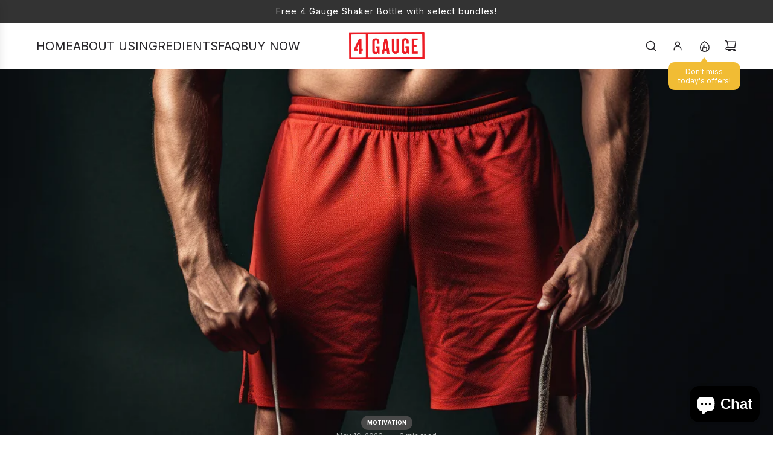

--- FILE ---
content_type: text/css
request_url: https://www.4gauge.com/cdn/shop/t/69/assets/template-article.min.css?v=170091691847096999761764703689
body_size: 1167
content:
@charset "UTF-8";.template-article__header:not(.template-article__header--has-image){text-align:center}.template-article__header:not(.template-article__header--has-image) .template-article__header-text{padding-bottom:0}.template-article__header:not(.template-article__header--has-image) .template-article__header-text--sub-title{align-items:center}.template-article__header.template-article__header--has-image{display:grid}.template-article__header.template-article__header--has-image .template-article__header-image,.template-article__header.template-article__header--has-image .template-article__header-text{grid-row:1/2;grid-column:1/2}.template-article__header.template-article__header--has-image .template-article__header-text{display:flex}.template-article__header-image img{object-fit:cover}@media screen and (max-width:767px){.template-article__header-image img{height:var(--mobile-height)}}@media screen and (min-width:768px){.template-article__header-image img{height:var(--desktop-height)}}@media screen and (max-width:767px){.template-article__header-text{padding:15px}.template-article__header-text.template-article__header-text--position-mobile-top_left{align-items:flex-start;justify-content:flex-start}.template-article__header-text.template-article__header-text--position-mobile-top_left .template-article__header-text--container,.template-article__header-text.template-article__header-text--position-mobile-top_left .template-article__header-text--sub-title{align-items:flex-start}.template-article__header-text.template-article__header-text--position-mobile-top_left .template-article__header-text--meta,.template-article__header-text.template-article__header-text--position-mobile-top_left .template-article__header-text--tags{justify-content:flex-start}.template-article__header-text.template-article__header-text--position-mobile-top_center{align-items:flex-start;justify-content:center}.template-article__header-text.template-article__header-text--position-mobile-top_center .template-article__header-text--container,.template-article__header-text.template-article__header-text--position-mobile-top_center .template-article__header-text--sub-title{align-items:center;text-align:center}.template-article__header-text.template-article__header-text--position-mobile-top_center .template-article__header-text--meta,.template-article__header-text.template-article__header-text--position-mobile-top_center .template-article__header-text--tags{justify-content:center}.template-article__header-text.template-article__header-text--position-mobile-top_right{align-items:flex-start;justify-content:flex-end}.template-article__header-text.template-article__header-text--position-mobile-top_right .template-article__header-text--container,.template-article__header-text.template-article__header-text--position-mobile-top_right .template-article__header-text--sub-title{align-items:flex-end;text-align:right}.template-article__header-text.template-article__header-text--position-mobile-top_right .template-article__header-text--meta,.template-article__header-text.template-article__header-text--position-mobile-top_right .template-article__header-text--tags{justify-content:flex-end}.template-article__header-text.template-article__header-text--position-mobile-left{align-items:center;justify-content:flex-start}.template-article__header-text.template-article__header-text--position-mobile-left .template-article__header-text--container,.template-article__header-text.template-article__header-text--position-mobile-left .template-article__header-text--sub-title{align-items:flex-start}.template-article__header-text.template-article__header-text--position-mobile-left .template-article__header-text--meta,.template-article__header-text.template-article__header-text--position-mobile-left .template-article__header-text--tags{justify-content:flex-start}.template-article__header-text.template-article__header-text--position-mobile-center{align-items:center;justify-content:center}.template-article__header-text.template-article__header-text--position-mobile-center .template-article__header-text--container,.template-article__header-text.template-article__header-text--position-mobile-center .template-article__header-text--sub-title{align-items:center;text-align:center}.template-article__header-text.template-article__header-text--position-mobile-center .template-article__header-text--meta,.template-article__header-text.template-article__header-text--position-mobile-center .template-article__header-text--tags{justify-content:center}.template-article__header-text.template-article__header-text--position-mobile-right{align-items:center;justify-content:flex-end}.template-article__header-text.template-article__header-text--position-mobile-right .template-article__header-text--container,.template-article__header-text.template-article__header-text--position-mobile-right .template-article__header-text--sub-title{align-items:flex-end;text-align:right}.template-article__header-text.template-article__header-text--position-mobile-right .template-article__header-text--meta,.template-article__header-text.template-article__header-text--position-mobile-right .template-article__header-text--tags{justify-content:flex-end}.template-article__header-text.template-article__header-text--position-mobile-bottom_left{align-items:flex-end;justify-content:flex-start}.template-article__header-text.template-article__header-text--position-mobile-bottom_left .template-article__header-text--container,.template-article__header-text.template-article__header-text--position-mobile-bottom_left .template-article__header-text--sub-title{align-items:flex-start}.template-article__header-text.template-article__header-text--position-mobile-bottom_left .template-article__header-text--meta,.template-article__header-text.template-article__header-text--position-mobile-bottom_left .template-article__header-text--tags{justify-content:flex-start}.template-article__header-text.template-article__header-text--position-mobile-bottom_center{align-items:flex-end;justify-content:center}.template-article__header-text.template-article__header-text--position-mobile-bottom_center .template-article__header-text--container,.template-article__header-text.template-article__header-text--position-mobile-bottom_center .template-article__header-text--sub-title{align-items:center;text-align:center}.template-article__header-text.template-article__header-text--position-mobile-bottom_center .template-article__header-text--meta,.template-article__header-text.template-article__header-text--position-mobile-bottom_center .template-article__header-text--tags{justify-content:center}.template-article__header-text.template-article__header-text--position-mobile-bottom_right{align-items:flex-end;justify-content:flex-end}.template-article__header-text.template-article__header-text--position-mobile-bottom_right .template-article__header-text--container,.template-article__header-text.template-article__header-text--position-mobile-bottom_right .template-article__header-text--sub-title{align-items:flex-end;text-align:right}.template-article__header-text.template-article__header-text--position-mobile-bottom_right .template-article__header-text--meta,.template-article__header-text.template-article__header-text--position-mobile-bottom_right .template-article__header-text--tags{justify-content:flex-end}}@media screen and (min-width:768px){.template-article__header-text{padding:60px}.template-article__header-text.template-article__header-text--position-desktop-top_left{align-items:flex-start;justify-content:flex-start}.template-article__header-text.template-article__header-text--position-desktop-top_left .template-article__header-text--container,.template-article__header-text.template-article__header-text--position-desktop-top_left .template-article__header-text--sub-title{align-items:flex-start}.template-article__header-text.template-article__header-text--position-desktop-top_left .template-article__header-text--meta,.template-article__header-text.template-article__header-text--position-desktop-top_left .template-article__header-text--tags{justify-content:flex-start}.template-article__header-text.template-article__header-text--position-desktop-top_center{align-items:flex-start;justify-content:center}.template-article__header-text.template-article__header-text--position-desktop-top_center .template-article__header-text--container,.template-article__header-text.template-article__header-text--position-desktop-top_center .template-article__header-text--sub-title{align-items:center;text-align:center}.template-article__header-text.template-article__header-text--position-desktop-top_center .template-article__header-text--meta,.template-article__header-text.template-article__header-text--position-desktop-top_center .template-article__header-text--tags{justify-content:center}.template-article__header-text.template-article__header-text--position-desktop-top_right{align-items:flex-start;justify-content:flex-end}.template-article__header-text.template-article__header-text--position-desktop-top_right .template-article__header-text--container,.template-article__header-text.template-article__header-text--position-desktop-top_right .template-article__header-text--sub-title{align-items:flex-end;text-align:right}.template-article__header-text.template-article__header-text--position-desktop-top_right .template-article__header-text--meta,.template-article__header-text.template-article__header-text--position-desktop-top_right .template-article__header-text--tags{justify-content:flex-end}.template-article__header-text.template-article__header-text--position-desktop-left{align-items:center;justify-content:flex-start}.template-article__header-text.template-article__header-text--position-desktop-left .template-article__header-text--container,.template-article__header-text.template-article__header-text--position-desktop-left .template-article__header-text--sub-title{align-items:flex-start}.template-article__header-text.template-article__header-text--position-desktop-left .template-article__header-text--meta,.template-article__header-text.template-article__header-text--position-desktop-left .template-article__header-text--tags{justify-content:flex-start}.template-article__header-text.template-article__header-text--position-desktop-center{align-items:center;justify-content:center}.template-article__header-text.template-article__header-text--position-desktop-center .template-article__header-text--container,.template-article__header-text.template-article__header-text--position-desktop-center .template-article__header-text--sub-title{align-items:center;text-align:center}.template-article__header-text.template-article__header-text--position-desktop-center .template-article__header-text--meta,.template-article__header-text.template-article__header-text--position-desktop-center .template-article__header-text--tags{justify-content:center}.template-article__header-text.template-article__header-text--position-desktop-right{align-items:center;justify-content:flex-end}.template-article__header-text.template-article__header-text--position-desktop-right .template-article__header-text--container,.template-article__header-text.template-article__header-text--position-desktop-right .template-article__header-text--sub-title{align-items:flex-end;text-align:right}.template-article__header-text.template-article__header-text--position-desktop-right .template-article__header-text--meta,.template-article__header-text.template-article__header-text--position-desktop-right .template-article__header-text--tags{justify-content:flex-end}.template-article__header-text.template-article__header-text--position-desktop-bottom_left{align-items:flex-end;justify-content:flex-start}.template-article__header-text.template-article__header-text--position-desktop-bottom_left .template-article__header-text--container,.template-article__header-text.template-article__header-text--position-desktop-bottom_left .template-article__header-text--sub-title{align-items:flex-start}.template-article__header-text.template-article__header-text--position-desktop-bottom_left .template-article__header-text--meta,.template-article__header-text.template-article__header-text--position-desktop-bottom_left .template-article__header-text--tags{justify-content:flex-start}.template-article__header-text.template-article__header-text--position-desktop-bottom_center{align-items:flex-end;justify-content:center}.template-article__header-text.template-article__header-text--position-desktop-bottom_center .template-article__header-text--container,.template-article__header-text.template-article__header-text--position-desktop-bottom_center .template-article__header-text--sub-title{align-items:center;text-align:center}.template-article__header-text.template-article__header-text--position-desktop-bottom_center .template-article__header-text--meta,.template-article__header-text.template-article__header-text--position-desktop-bottom_center .template-article__header-text--tags{justify-content:center}.template-article__header-text.template-article__header-text--position-desktop-bottom_right{align-items:flex-end;justify-content:flex-end}.template-article__header-text.template-article__header-text--position-desktop-bottom_right .template-article__header-text--container,.template-article__header-text.template-article__header-text--position-desktop-bottom_right .template-article__header-text--sub-title{align-items:flex-end;text-align:right}.template-article__header-text.template-article__header-text--position-desktop-bottom_right .template-article__header-text--meta,.template-article__header-text.template-article__header-text--position-desktop-bottom_right .template-article__header-text--tags{justify-content:flex-end}}.template-article__header-text--container{display:flex;flex-direction:column;gap:5px}.template-article__header-text--sub-title{display:flex;flex-direction:column;gap:10px}.template-article__header-text--tags{display:flex;flex-wrap:wrap;gap:8px}.template-article__header-text--tag{position:static!important;display:inline-block;min-width:min-content}.template-article__header-text--meta{display:flex;flex-wrap:wrap;align-items:center;font-size:12px}.template-article__header-text--meta>*{opacity:.7}.template-article__header-text--author,.template-article__header-text--date{display:inline-block}.template-article__header-text--meta-separator:after{content:"•";font-weight:400;margin:0 10px}@media screen and (max-width:767px){.template-article__header-text--title{overflow-wrap:anywhere}}.template-article--with-sidebar{display:flex;flex-direction:column;gap:30px}@media screen and (min-width:768px){.template-article--with-sidebar{display:grid;grid-template-columns:1fr minmax(250px,25%);column-gap:30px}.template-article--with-sidebar>article{min-width:0}}.template-article__article{margin-top:0}.template-article__article .rte{overflow-x:hidden}.template-article__article .rte h1:first-of-type,.template-article__article .rte h2:first-of-type,.template-article__article .rte h3:first-of-type,.template-article__article .rte h4:first-of-type,.template-article__article .rte h5:first-of-type,.template-article__article .rte h6:first-of-type{margin-top:0}.template-article__article .social-sharing{bottom:0;opacity:1;position:relative;right:0;text-align:left;margin-top:15px}.template-article__article .social-sharing h5{text-transform:none;font-size:12px}.template-article__comments-form .section-title--wrapper{align-items:var(--article-comments-justify);text-align:var(--article-comments-alignment)}.template-article__comments-form .section-description{font-size:12px}.template-article__form-grid{display:flex;flex-wrap:wrap;row-gap:15px;column-gap:20px;justify-content:var(--article-comments-justify)}.template-article__form-grid .w-full,.template-article__form-grid .w-partial{width:100%}@media screen and (min-width:768px){.template-article__form-grid .w-partial{width:calc(50% - 10px)}}.template-article__form-grid textarea{display:block}.template-article__form-grid [data-spam-detection-disclaimer]{font-size:smaller}.template-article__form-grid .template-article__form-footer{text-align:var(--article-comments-alignment)}.template-article__comments-heading{margin-bottom:30px}.template-article__comment{margin-bottom:0}.template-article__comment .p,.template-article__comment .rte{margin-bottom:0}#comments .comment-wrapper .comment-data{font-size:12px;opacity:.7;display:flex;gap:15px}.border-radius-round #comments textarea{padding:10px 18px}#comments ul.article-comments--list{display:flex;flex-direction:column}#comments ul.article-comments--list li.comment-wrapper{width:100%;display:flex;flex-direction:column;align-items:var(--article-comments-justify)}#comments ul.article-comments--list li.comment-wrapper .comment{text-align:var(--article-comments-alignment)}#comments ul.article-comments--list li.comment-wrapper hr{width:100%}#comments .pagination--default{margin-top:30px}.template-article__next-previous{display:flex;justify-content:space-between;gap:10px}.template-article__next-previous--next-only{justify-content:flex-end}.template-article__next-previous svg{margin-top:5px}.template-article__next-previous__info{display:flex;gap:10px}@media screen and (min-width:768px){.template-article__next-previous__info{gap:15px}}.template-article__next-previous__info.template-article__next .template-article__next-previous__info-link{text-align:right}.template-article__next-previous__info.template-article__next .template-article__next-previous__meta{justify-content:flex-end}.template-article__next-previous__info>a{color:inherit}.template-article__next-previous__info-link{display:inline-block;width:100%}.template-article__next-previous__meta{display:flex;flex-wrap:wrap;align-items:center;font-size:12px}.template-article__next-previous__meta>*{opacity:.7}.template-article__next-previous__author,.template-article__next-previous__date{display:inline-block}.template-article__next-previous__meta-separator:after{content:"•";font-weight:400;margin:0 10px}@media screen and (min-width:768px){.template-article__related-posts .content-grid.content-grid--desktop-grid.content-grid--gap{row-gap:2em;column-gap:var(--grid-spacing-loose)}.template-article__related-posts .content-grid.content-grid--desktop-grid.content-grid--gap .content-grid-item{width:calc((100% - var(--grid-spacing-loose) * (var(--columns-desktop) - 1))/ var(--columns-desktop))}}@media screen and (max-width:767px){.template-article__related-posts .content-grid.content-grid--mobile-grid.content-grid--gap{row-gap:2em}}.template-article__related-posts .custom-badge{color:var(--badge-font-color)!important}.template-article__related-posts .swiper-pagination{margin-bottom:15px}.template-article__sidebar{display:flex;flex-direction:column;gap:20px}.template-article__newsletter{display:flex;flex-direction:column;gap:10px;border:1px solid var(--border-color);padding:15px}@media screen and (min-width:768px){.template-article__newsletter{padding:20px}}.template-article__newsletter-description :last-child,.template-article__newsletter-heading :last-child,.template-article__sidebar-description :last-child{margin-bottom:0}.template-article__newsletter-errors,.template-article__newsletter-success{margin:0}.template-article__newsletter-input-group{display:flex;flex-direction:column;gap:15px}.template-article__newsletter-email-input{border-bottom:1px solid var(--border-color);padding-top:0;padding-left:0}.template-article__newsletter-submit{width:fit-content}.template-article__popular-articles{display:flex;flex-direction:column;gap:15px}.template-article__popular-articles-heading{margin:0}.template-article__popular-articles-list{display:flex;flex-direction:column;gap:10px}.template-article__popular-article{display:flex;gap:10px}.template-article__popular-article-image{width:100px;flex-shrink:0}.template-article__popular-article-image img{object-fit:cover}.template-article__popular-article-image--aspect-ratio--tall img,.template-article__popular-article-image--aspect-ratio--tall svg{aspect-ratio:2/3}.template-article__popular-article-image--aspect-ratio--wide img,.template-article__popular-article-image--aspect-ratio--wide svg{aspect-ratio:4/3}.template-article__popular-article-image--aspect-ratio--square img,.template-article__popular-article-image--aspect-ratio--square svg{aspect-ratio:1/1}.template-article__popular-article-image--aspect-ratio--circle{aspect-ratio:1/1;border-radius:50%}.template-article__popular-article-image--aspect-ratio--circle a,.template-article__popular-article-image--aspect-ratio--circle img,.template-article__popular-article-image--aspect-ratio--circle svg{aspect-ratio:1/1;border-radius:50%}.template-article__popular-article-date{display:block;font-size:12px;opacity:.7}.template-article__sidebar-image-link{display:block}.template-article__sidebar-image--aspect-ratio--tall img{aspect-ratio:2/3}.template-article__sidebar-image--aspect-ratio--wide img{aspect-ratio:4/3}.template-article__sidebar-image--aspect-ratio--square img{aspect-ratio:1/1}.template-article__sidebar-image--aspect-ratio--circle .template-article__sidebar-image-link,.template-article__sidebar-image--aspect-ratio--circle img{aspect-ratio:1/1;border-radius:50%}.template-article__sidebar-tags{display:flex;flex-wrap:wrap;gap:8px}.template-article__sidebar-tag{position:static!important;display:inline-block}.template-article__sidebar-social{margin-left:-10px}.template-article__sidebar-social ul{margin:0}.template-article__sidebar-social li{display:inline-block;list-style-type:none;margin:0}.template-article__sidebar-social a{display:inline-flex;align-items:center;justify-content:center}

--- FILE ---
content_type: text/javascript
request_url: https://www.4gauge.com/cdn/shop/t/69/assets/component-blog-post-header.js?v=24226694509836039301764703654
body_size: -554
content:
(()=>{class BlogPostHeader extends HTMLElement{constructor(){super(),this.hasHeaderImage=this.getAttribute("data-has-header-image")==="true",this.overlayHeaders=document.querySelectorAll(".overlay-header"),this.handleOverlayHeader=this.handleOverlayHeader.bind(this)}connectedCallback(){window.wetheme.webcomponentRegistry.register({key:"component-blog-post-header"}),this.handleOverlayHeader()}handleOverlayHeader(){this.overlayHeaders.length>0&&this.overlayHeaders.forEach(header=>{header.classList.toggle("overlay-header--disable",!this.hasHeaderImage)})}}customElements.define("blog-post-header",BlogPostHeader)})();
//# sourceMappingURL=/cdn/shop/t/69/assets/component-blog-post-header.js.map?v=24226694509836039301764703654
